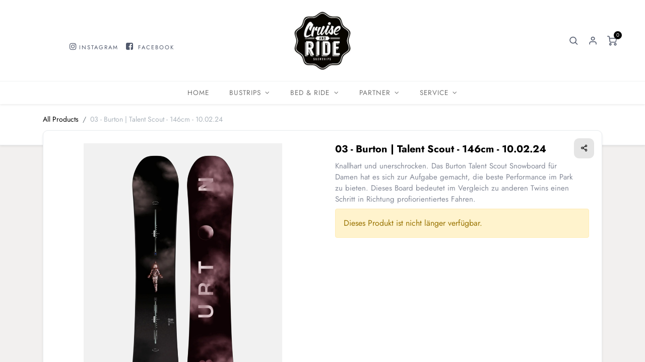

--- FILE ---
content_type: text/html; charset=utf-8
request_url: https://cruiseandride.de/shop/03-burton-talent-scout-146cm-10-02-24-277
body_size: 9828
content:

        

    
<!DOCTYPE html>
        
        
        
<html lang="de-DE" data-website-id="1" data-main-object="product.template(277,)" data-add2cart-redirect="1">
    <head>
        <meta charset="utf-8"/>
        
        <meta http-equiv="Content-Security-Policy" content="upgrade-insecure-requests"/>
        <meta name="viewport" content="width=device-width, initial-scale=1"/>
        <meta name="generator" content="Odoo"/>
        <meta name="description" content="Knallhart und unerschrocken. Das Burton Talent Scout Snowboard für Damen hat es sich zur Aufgabe gemacht, die beste Performance im Park zu bieten. Dieses Board bedeutet im Vergleich zu anderen Twins einen Schritt in Richtung profiorientiertes Fahren."/>
            
        <meta property="og:type" content="website"/>
        <meta property="og:title" content="03 - Burton | Talent Scout - 146cm - 10.02.24"/>
        <meta property="og:site_name" content="Cruise and Ride"/>
        <meta property="og:url" content="http://cruiseandride.de/shop/03-burton-talent-scout-146cm-10-02-24-277"/>
        <meta property="og:image" content="http://cruiseandride.de/web/image/product.template/277/image_1024?unique=a6d792b"/>
        <meta property="og:description" content="Knallhart und unerschrocken. Das Burton Talent Scout Snowboard für Damen hat es sich zur Aufgabe gemacht, die beste Performance im Park zu bieten. Dieses Board bedeutet im Vergleich zu anderen Twins einen Schritt in Richtung profiorientiertes Fahren."/>
            
        <meta name="twitter:card" content="summary_large_image"/>
        <meta name="twitter:title" content="03 - Burton | Talent Scout - 146cm - 10.02.24"/>
        <meta name="twitter:image" content="http://cruiseandride.de/web/image/product.template/277/image_1024?unique=a6d792b"/>
        <meta name="twitter:description" content="Knallhart und unerschrocken. Das Burton Talent Scout Snowboard für Damen hat es sich zur Aufgabe gemacht, die beste Performance im Park zu bieten. Dieses Board bedeutet im Vergleich zu anderen Twins einen Schritt in Richtung profiorientiertes Fahren."/>
        
        <link rel="canonical" href="http://www.cruiseandride.de/shop/03-burton-talent-scout-146cm-10-02-24-277"/>
        
        <title> 03 - Burton | Talent Scout - 146cm - 10.02.24 | Cruise </title>
        <link type="image/x-icon" rel="shortcut icon" href="/web/image/website/1/favicon?unique=a28fe2d"/>
        <link rel="preload" href="/web/static/src/libs/fontawesome/fonts/fontawesome-webfont.woff2?v=4.7.0" as="font" crossorigin=""/>
        <link type="text/css" rel="stylesheet" href="/web/assets/2793-f0b3a23/1/web.assets_frontend.min.css" data-asset-bundle="web.assets_frontend" data-asset-version="f0b3a23"/>
        <script id="web.layout.odooscript" type="text/javascript">
            var odoo = {
                csrf_token: "b66ea36d4117647d00e294bad5c165068c3f7dbao1799958108",
                debug: "",
            };
        </script>
        <script type="text/javascript">
            odoo.__session_info__ = {"is_admin": false, "is_system": false, "is_website_user": true, "user_id": false, "is_frontend": true, "profile_session": null, "profile_collectors": null, "profile_params": null, "show_effect": true, "bundle_params": {"lang": "en_US", "website_id": 1}, "translationURL": "/website/translations", "cache_hashes": {"translations": "dc22d613f89e96cd4bebfc3fc26af736f301f3bc"}, "recaptcha_public_key": "6LdIysYqAAAAAHAjAZh5nqfSsa-vXg6FlZTz7dTg", "geoip_country_code": null, "geoip_phone_code": null, "lang_url_code": "de"};
            if (!/(^|;\s)tz=/.test(document.cookie)) {
                const userTZ = Intl.DateTimeFormat().resolvedOptions().timeZone;
                document.cookie = `tz=${userTZ}; path=/`;
            }
        </script>
        <script defer="defer" type="text/javascript" src="/web/assets/469-efdeb42/1/web.assets_frontend_minimal.min.js" data-asset-bundle="web.assets_frontend_minimal" data-asset-version="efdeb42"></script>
        <script defer="defer" type="text/javascript" data-src="/web/assets/2795-125fbbc/1/web.assets_frontend_lazy.min.js" data-asset-bundle="web.assets_frontend_lazy" data-asset-version="125fbbc"></script>
        
        
    </head>
    <body>
        <div id="wrapwrap" class=" as_product_detail  as-product-detail   " data-pwa="0">
            <div class="modal fade header-01-language-modal" id="header_1_language_popup" aria-hidden="true" aria-labelledby="header_1_language_popupLabel" tabindex="-1">
                <div class="modal-dialog modal-dialog-centered">
                    <div class="modal-content">
                        <button type="button" class="btn-close" data-bs-dismiss="modal" aria-label="Close"></button>
                        <div class="modal-body">
                            <div class="hl-banner" style="background-image: url(/theme_alan/static/src/img/snippets/language-banner.jpg);">
                            </div>
                            <div class="hl-content">
                                <h3>Change Currency/Language</h3>
                                <p>Lorem ipsum dolor sit amet, consectetur adipisicing elit, sed do.</p>
                            </div>
                            <div class="hl-lang-selection">
                                <div class="lh-select pricelist_list">
                                    
        <div class="o_pricelist_dropdown dropdown d-none">

            <a role="button" href="#" data-bs-toggle="dropdown" class="dropdown-toggle btn btn-light">
                Allgemeine Preisliste
            </a>
            <div class="dropdown-menu" role="menu">
            </div>
        </div>
                                    <label>Currency</label>
                                </div>
                                <div class="lh-select">
                                    <label>Language</label>
                                    
                                </div>
                                <div class="lh-confirm">
                                    <button type="button" class="btn btn-primary" data-bs-dismiss="modal" aria-label="Close">Confirm</button>
                                </div>
                            </div>
                        </div>
                    </div>
                </div>
            </div>

            <div class="offcanvas offcanvas-end header-search-offcanvas" tabindex="-1" id="Header_01_search" aria-labelledby="Header_01_searchLabel">
                <div class="offcanvas-header">
                    <h5 class="offcanvas-title" id="Header_01_searchLabel"><i class="asi asi-search"></i> Search</h5>
                    <button type="button" class="btn-close text-reset" data-bs-dismiss="offcanvas" aria-label="Close"></button>
                </div>
                <div class="offcanvas-body">
    <form method="get" class="o_searchbar_form o_wait_lazy_js s_searchbar_input o_wsale_products_searchbar_form" action="/shop" data-snippet="s_searchbar_input">
            <div role="search" class="input-group  ">
        <input type="search" name="search" class="search-query form-control oe_search_box None" placeholder="Suchen ..." value="" data-search-type="as_advance_search" data-limit="100" data-display-image="true" data-display-description="true" data-display-extra-link="true" data-display-detail="true" data-order-by="name asc"/>
        <button type="submit" aria-label="Suchen" title="Suchen" class="btn oe_search_button btn-primary">
            <i class="oi oi-search"></i>
        </button>
    </div>

            <input name="order" type="hidden" class="o_search_order_by" value="name asc"/>
            

        
        </form>
                </div>
            </div>

            <div class="mobile-header-01 d-lg-none">
                <ul class="nav ht-end">
                    <li>
                        <a class="hm-icon hm-icon-search" data-bs-toggle="offcanvas" href="#Header_01_search" role="button" aria-controls="Header_01_search">
                            <i class="asi asi-search"></i>
                        </a>
                    </li>
        
            <li class="o_wsale_my_wish d-none  o_wsale_my_wish_hide_empty">
                <a href="/shop/wishlist" class="hm-icon hm-icon-wishlist">
                    <i class="fa fa-1x fa-heart o_editable_media"></i>
                    <sup class="my_wish_quantity o_animate_blink badge text-bg-primary">0</sup>
                </a>
            </li>
        
                    <li class=" o_no_autohide_item">
                <a href="/web/login" class="hm-icon hm-icon-user ">Sign in</a>
            </li>
                    
        
        
                <li class=" divider d-none"></li> 
                <li class="o_wsale_my_cart align-self-md-start  ">
                    <a href="/shop/cart" class="hm-icon hm-icon-cart as_mini_cart">
                        <i class="fa fa-shopping-cart o_editable_media"></i>
                        <sup class="my_cart_quantity badge text-bg-primary" data-order-id="">0</sup>
                    </a>
                </li>
            
                </ul>
            </div>
                <header id="top" data-anchor="true" data-name="Header" class="  as-main-header">
                    
            <nav data-name="Navbar" class="navbar navbar-expand-lg navbar-light o_colored_level o_cc  as-header-navbar">
                <div class="header-top">
                    <div class="container">
                        <div class="row">
                            <div class="col-lg-4" style="">
                                <div class="ht-start">
                                    <p><br/></p><p style="text-align: center;">&nbsp;&nbsp;<span class="fa fa-instagram" contenteditable="false"></span>&nbsp;<span style="font-size: 12px;"><a href="https://www.instagram.com/cruiseandride/" target="_blank" data-bs-original-title="" title="">INSTAGRAM</a></span>&nbsp; &nbsp;<span class="fa fa-facebook-square" contenteditable="false"></span>&nbsp; <span style="font-size: 12px;"><a href="https://www.facebook.com/cruiseandride/?locale=de_DE" target="_blank">FACEBOOK</a></span></p>
                                </div>
                            </div>
                            <div class="col-lg-4 as-logo d-flex justify-content-lg-center align-items-center">
                                
    <a href="/" class="navbar-brand logo ">
            
            <span role="img" aria-label="Logo of Cruise" title="Cruise"><img src="/web/image/website/1/logo/Cruise?unique=a28fe2d" class="img img-fluid" width="95" height="40" alt="Cruise" loading="lazy"/></span>
        </a>
    
                                
    <button type="button" data-bs-toggle="collapse" data-bs-target="#top_menu_collapse" class="navbar-toggler ms-auto">
        <span class="navbar-toggler-icon o_not_editable" contenteditable="false"></span>
    </button>
                            </div>
                            <div class="col-lg-4 d-none d-lg-block">
                                <ul class="nav ht-end">
                                    <li>
                                        <a class="hm-icon hm-icon-search" data-bs-toggle="offcanvas" href="#Header_01_search" role="button" aria-controls="Header_01_search">
                                            <i class="asi asi-search"></i>
                                        </a>
                                    </li>
        
            <li class="o_wsale_my_wish d-none  o_wsale_my_wish_hide_empty">
                <a href="/shop/wishlist" class="hm-icon hm-icon-wishlist">
                    <i class="fa fa-1x fa-heart o_editable_media"></i>
                    <sup class="my_wish_quantity o_animate_blink badge text-bg-primary">0</sup>
                </a>
            </li>
        
                                    <li class=" o_no_autohide_item">
                <a href="/web/login" class="hm-icon hm-icon-user ">Sign in</a>
            </li>
                                    
        
        
                <li class=" divider d-none"></li> 
                <li class="o_wsale_my_cart align-self-md-start  ">
                    <a href="/shop/cart" class="hm-icon hm-icon-cart as_mini_cart">
                        <i class="fa fa-shopping-cart o_editable_media"></i>
                        <sup class="my_cart_quantity badge text-bg-primary" data-order-id="">0</sup>
                    </a>
                </li>
            
                                </ul>
                            </div>
                        </div>
                    </div>
                </div>
                <div id="top_menu_container" class="container justify-content-start justify-content-lg-between">
                    
                    <div id="top_menu_collapse" class="collapse navbar-collapse order-last order-lg-0">
    <ul id="top_menu" class="nav navbar-nav o_menu_loading mx-auto nav-pills">
        
                            
    <li class="nav-item">
                <a role="menuitem" href="/" style="background-color:;color:" class="nav-link ">
                    <span>Home</span>
                </a>
            </li>
    <li class="nav-item dropdown  ">
                <a data-bs-toggle="dropdown" href="#" class="nav-link dropdown-toggle " style="background-color:;color:">
                    <span>Bustrips</span>
                </a>
                    <ul class="dropdown-menu" role="menu">
    <li class="">
                <a role="menuitem" href="/shop/category/bustrips-7" style="background-color:;color:" class="dropdown-item ">
                    <span>Bustrips | Dates</span>
                </a>
            </li>
    <li class="">
                <a role="menuitem" href="/bustrip-infos" style="background-color:;color:" class="dropdown-item ">
                    <span>Infos</span>
                </a>
            </li>
    <li class="">
                <a role="menuitem" href="/leistungen" style="background-color:;color:" class="dropdown-item ">
                    <span>Leistungen</span>
                </a>
            </li>
    <li class="">
                <a role="menuitem" href="/#GOODY-BAG" style="background-color:;color:" class="dropdown-item ">
                    <span>Goody Bag</span>
                </a>
            </li>
    <li class="">
                <a role="menuitem" href="/after-snow-partys" style="background-color:;color:" class="dropdown-item ">
                    <span>After Snow Partys</span>
                </a>
            </li>
    <li class="">
                <a role="menuitem" href="/testboards" style="background-color:;color:" class="dropdown-item ">
                    <span>Testboards</span>
                </a>
            </li>
    <li class="">
                <a role="menuitem" href="/Kurse" style="background-color:;color:" class="dropdown-item ">
                    <span>Kurse</span>
                </a>
            </li>
    <li class="">
                <a role="menuitem" href="/Gruppen" style="background-color:;color:" class="dropdown-item ">
                    <span>Gruppen</span>
                </a>
            </li>
    <li class="">
                <a role="menuitem" href="/eco-friendly" style="background-color:;color:" class="dropdown-item ">
                    <span>Eco-Friendly</span>
                </a>
            </li>
                    </ul>

            </li>
    <li class="nav-item dropdown  ">
                <a data-bs-toggle="dropdown" href="#" class="nav-link dropdown-toggle " style="background-color:;color:">
                    <span>Bed &amp; Ride</span>
                </a>
                    <ul class="dropdown-menu" role="menu">
    <li class="">
                <a role="menuitem" href="/shop/category/bed-ride-5" style="background-color:;color:" class="dropdown-item ">
                    <span>Dates</span>
                </a>
            </li>
    <li class="">
                <a role="menuitem" href="/infos" style="background-color:;color:" class="dropdown-item ">
                    <span>Infos</span>
                </a>
            </li>
                    </ul>

            </li>
    <li class="nav-item dropdown  ">
                <a data-bs-toggle="dropdown" href="#" class="nav-link dropdown-toggle " style="background-color:;color:">
                    <span>Partner</span>
                </a>
                    <ul class="dropdown-menu" role="menu">
    <li class="">
                <a role="menuitem" href="/werbepartner2" style="background-color:;color:" class="dropdown-item ">
                    <span>Werbepartner</span>
                </a>
            </li>
    <li class="">
                <a role="menuitem" href="/sponsoren" style="background-color:;color:" class="dropdown-item ">
                    <span>Sponsoren</span>
                </a>
            </li>
    <li class="">
                <a role="menuitem" href="/chill" style="background-color:;color:" class="dropdown-item ">
                    <span>Chill</span>
                </a>
            </li>
                    </ul>

            </li>
    <li class="nav-item dropdown  ">
                <a data-bs-toggle="dropdown" href="#" class="nav-link dropdown-toggle " style="background-color:;color:">
                    <span>Service</span>
                </a>
                    <ul class="dropdown-menu" role="menu">
    <li class="">
                <a role="menuitem" href="/service" style="background-color:;color:" class="dropdown-item ">
                    <span>Kontakt &amp; Impressum</span>
                </a>
            </li>
    <li class="">
                <a role="menuitem" href="/jobs-1" style="background-color:;color:" class="dropdown-item ">
                    <span>Jobs</span>
                </a>
            </li>
    <li class="">
                <a role="menuitem" href="/newsletter" style="background-color:;color:" class="dropdown-item ">
                    <span>Newsletter</span>
                </a>
            </li>
    <li class="">
                <a role="menuitem" href="/Versicherung" style="background-color:;color:" class="dropdown-item ">
                    <span>Versicherung</span>
                </a>
            </li>
    <li class="">
                <a role="menuitem" href="/agb" style="background-color:;color:" class="dropdown-item ">
                    <span>AGB</span>
                </a>
            </li>
                    </ul>

            </li>
                        
    </ul>
                    </div>
                </div>
            </nav>

        
        </header>
                <main>
                    
            <div itemscope="itemscope" itemtype="http://schema.org/Product" id="wrap" class="js_sale o_wsale_product_page as-sticky-cart-active ecom-zoomable zoomodoo-next" data-ecom-zoom-auto="1">
                <div class="oe_structure oe_empty oe_structure_not_nearest" id="oe_structure_website_sale_product_1" data-editor-message="DROP BUILDING BLOCKS HERE TO MAKE THEM AVAILABLE ACROSS ALL PRODUCTS"></div>
            <div class="as-product-next-prev-history">
                <div class="container">
                    <div class="row">
                        <div class="col">
                            <ol class="breadcrumb">
                                <li class="breadcrumb-item o_not_editable">
                                    <a href="/shop">All Products</a>
                                </li>
                                <li class="breadcrumb-item active">
                                    <span>03 - Burton | Talent Scout - 146cm - 10.02.24</span>
                                </li>
                            </ol>
                        </div>
                        <div class="col as-pre-nxt-col">
                        </div>
                    </div>
                </div>
            </div>
                <section id="product_detail" class="container py-4 oe_website_sale " data-view-track="1" data-product-tracking-info="{&#34;item_id&#34;: 1708, &#34;item_name&#34;: &#34;03 - Burton | Talent Scout - 146cm - 10.02.24&#34;, &#34;item_category&#34;: &#34;Testboards 10.02.24&#34;, &#34;currency&#34;: &#34;EUR&#34;, &#34;price&#34;: 0.0}">
                    <div class="row" id="product_detail_main" data-name="Product Page" data-image_width="50_pc" data-image_layout="carousel">
                        <div class="col-lg-6 mt-lg-4 o_wsale_product_images position-relative">
        <div id="o-carousel-product" class="carousel slide position-sticky mb-3 overflow-hidden" data-bs-ride="carousel" data-bs-interval="0" data-name="Produktkarussell">
            <div class="o_carousel_product_outer carousel-outer position-relative flex-grow-1">
                <div class="carousel-inner h-100">
                        <div class="carousel-item h-100 active">
        <div class="d-flex align-items-center justify-content-center h-100 oe_unmovable"><img src="/web/image/product.product/1708/image_1024/03%20-%20Burton%20%7C%20Talent%20Scout%20-%20146cm%20-%2010.02.24?unique=a6d792b" class="img img-fluid oe_unmovable product_detail_img mh-100" alt="03 - Burton | Talent Scout - 146cm - 10.02.24" data-zoom="1" data-zoom-image="/web/image/product.product/1708/image_1920/03%20-%20Burton%20%7C%20Talent%20Scout%20-%20146cm%20-%2010.02.24?unique=a6d792b" loading="lazy"/></div>
                        </div>
                        <div class="carousel-item h-100">
        <div class="d-flex align-items-center justify-content-center h-100 oe_unmovable"><img src="/web/image/product.image/538/image_1024/02%20-%20Burton%20%7C%20Talent%20Scout%20-%20146cm?unique=8a4fd4a" class="img img-fluid oe_unmovable product_detail_img mh-100" alt="02 - Burton | Talent Scout - 146cm" loading="lazy"/></div>
                        </div>
                </div>
                    <a class="carousel-control-prev" href="#o-carousel-product" role="button" data-bs-slide="prev">
                        <span class="fa fa-chevron-left fa-2x oe_unmovable" role="img" aria-label="Previous" title="Previous"></span>
                    </a>
                    <a class="carousel-control-next" href="#o-carousel-product" role="button" data-bs-slide="next">
                        <span class="fa fa-chevron-right oe_unmovable fa-2x" role="img" aria-label="Next" title="Next" contenteditable="false">​</span>
                    </a>
            </div>
        <div class="o_carousel_product_indicators pt-2 overflow-hidden">
            <ol class="carousel-indicators  position-static pt-2 pt-lg-0 mx-auto my-0 text-start">
                <li data-bs-target="#o-carousel-product" class="align-top position-relative active" data-bs-slide-to="0">
                    <div><img src="/web/image/product.product/1708/image_128/03%20-%20Burton%20%7C%20Talent%20Scout%20-%20146cm%20-%2010.02.24?unique=a6d792b" class="img o_image_64_cover" alt="03 - Burton | Talent Scout - 146cm - 10.02.24" loading="lazy"/></div>
                </li><li data-bs-target="#o-carousel-product" class="align-top position-relative " data-bs-slide-to="1">
                    <div><img src="/web/image/product.image/538/image_128/02%20-%20Burton%20%7C%20Talent%20Scout%20-%20146cm?unique=8a4fd4a" class="img o_image_64_cover" alt="02 - Burton | Talent Scout - 146cm" loading="lazy"/></div>
                </li>
            </ol>
        </div>
        </div>
                        </div>
                        <div id="product_details" class="col-lg-6 mt-md-4">
                            <h1 itemprop="name">03 - Burton | Talent Scout - 146cm - 10.02.24</h1>
                            <span itemprop="url" style="display:none;">http://www.cruiseandride.de/shop/03-burton-talent-scout-146cm-10-02-24-277</span>
                            <span itemprop="image" style="display:none;">http://www.cruiseandride.de/web/image/product.template/277/image_1920?unique=a6d792b</span>
            <div id="as_product_share" class="pd-wishlist">
                <div class="as-pd-share dropdown">
                    <button class="as-pd-share-icon dropdown-toggle" type="button" data-bs-toggle="dropdown" aria-expanded="false">
                        <i class="asi asi-share-2"></i>
                    </button>
                    <div class="dropdown-menu">
    <div data-snippet="s_share" class="s_share text-start ">
        <a href="https://www.facebook.com/sharer/sharer.php?u={url}" target="_blank" class="s_share_facebook ">
            <i class="fa fa-facebook rounded shadow-sm"></i>
        </a>
        <a href="https://twitter.com/intent/tweet?text={title}&amp;url={url}" target="_blank" class="s_share_twitter ">
            <i class="fa fa-twitter rounded shadow-sm"></i>
        </a>
        <a href="https://pinterest.com/pin/create/button/?url={url}&amp;media={media}&amp;description={title}" target="_blank" class="s_share_pinterest ">
            <i class="fa fa-pinterest rounded shadow-sm"></i>
        </a>
        <a href="mailto:?body={url}&amp;subject={title}" class="s_share_email ">
            <i class="fa fa-envelope rounded shadow-sm"></i>
        </a>
    </div>
                    </div>
                </div>
            </div>
                            <p class="text-muted my-2" placeholder="Eine kurze Beschreibung, die auch auf Dokumenten erscheint.">Knallhart und unerschrocken. Das Burton Talent Scout Snowboard für Damen hat es sich zur Aufgabe gemacht, die beste Performance im Park zu bieten. Dieses Board bedeutet im Vergleich zu anderen Twins einen Schritt in Richtung profiorientiertes Fahren.</p>
                            <p class="alert alert-warning">Dieses Produkt ist nicht länger verfügbar.</p>
                            <div id="product_attributes_simple">
                                <table class="table table-sm text-muted d-none">
                                </table>
                            </div>
            <div class="as-pd-extra">
                <div class="as-internal-reference as-pd-lists">
                </div>
            </div>
            <div id="o_product_terms_and_share" class="d-none">
            <p class="text-muted mb-0">
                <a href="/terms" class="text-muted"><u>Geschäftsbedingungen</u></a><br/>
                30-Tage-Geld-zurück-Garantie<br/>
                Versand: 2-3 Geschäftstage
            </p>
            <div class="h4 mt-3 mb-0 d-flex justify-content-md-end flex-shrink-0" contenteditable="false">
    <div data-snippet="s_share" class="s_share text-start text-lg-end">
        <a href="https://www.facebook.com/sharer/sharer.php?u={url}" target="_blank" class="s_share_facebook mx-1 my-0">
            <i class="fa fa-facebook "></i>
        </a>
        <a href="https://twitter.com/intent/tweet?text={title}&amp;url={url}" target="_blank" class="s_share_twitter mx-1 my-0">
            <i class="fa fa-twitter "></i>
        </a>
        <a href="https://pinterest.com/pin/create/button/?url={url}&amp;media={media}&amp;description={title}" target="_blank" class="s_share_pinterest mx-1 my-0">
            <i class="fa fa-pinterest "></i>
        </a>
        <a href="mailto:?body={url}&amp;subject={title}" class="s_share_email mx-1 my-0">
            <i class="fa fa-envelope "></i>
        </a>
    </div>
            </div></div>
        <input id="wsale_user_email" type="hidden" value=""/>
                        </div>
                    </div>
                </section>
                
        <section class="product-details-tabs">
            <div class="container">
                
                <ul id="as_product_tabs" class="nav nav-tabs" role="tablist">
                </ul>
                
                
                <div class="tab-content">
                    <div id="nav_tabs_content_1" role="tabpanel" aria-labelledby="nav_tabs_link_1" class="tab-pane fade ">
                        <div class="oe_structure oe_empty" id="product-alan-description-277">
                        </div>
                    </div>
                    <div id="nav_tabs_content_2" role="tabpanel" aria-labelledby="nav_tabs_link_2" class="tab-pane fade ">
                    </div>

                </div>
                
            </div>
        </section>
        <div class="as-product-alt-acc-products">
            <div class="container">
            </div>
        </div>
        </div>
            <div class="as-product-sticky-cart as_prod_sticky">
                <div class="as-product-sticky-in">
                    <div class="media">
                        <div class="prod_img">
                            <img class="img img-fluid rounded" alt="Product Image" src="/web/image/product.template/277/image_256" loading="lazy"/>
                        </div>
                        <div class="media-body">
                            <h6 itemprop="name" class="te_product_name">03 - Burton | Talent Scout - 146cm - 10.02.24</h6>
                              <div class="mt-2 mb-3 as_product_price d-inline-block">
                                <h3 class="a_css_editable_mode_hidden">
                                    <span class="aoe_price" style="white-space: nowrap;" data-oe-type="monetary" data-oe-expression="combination_info[&#39;price&#39;]"><span class="oe_currency_value">0,00</span> €</span>
                                    <span style="text-decoration: line-through; white-space: nowrap;" class="text-danger soe_default_price ms-1 h5 d-none" data-oe-type="monetary" data-oe-expression="combination_info[&#39;list_price&#39;]"><span class="oe_currency_value">0,00</span> €</span>
                                </h3>
                                <h3 class="css_non_editable_mode_hidden decimal_precision" data-precision="2">
                                    <span data-oe-type="monetary" data-oe-expression="product.list_price"><span class="oe_currency_value">0,00</span> €</span>
                                </h3>
                            </div>
                            <div id="product_unavailable" class="d-none">
                                <h3 class="fst-italic">Not Available For Sale</h3>
                            </div>
                        </div>
                        <div class="as_add_cart">
                        </div>
                    </div>
                </div>
            </div>
        
                </main>
                <footer id="bottom" data-anchor="true" data-name="Footer" class="o_footer o_colored_level o_cc ">
                    <div id="footer" class="oe_structure oe_structure_solo" style="">
            <section class="s_text_block pb16 pt144" data-snippet="s_text_block" data-name="Text" style="background-image: none;">
                <div class="container">
                    <div class="row">
                        <div class="col-lg-2 pt24 pb24 o_colored_level" style="">
                            <h5 class="mb-3"> Links</h5>
                            <ul class="list-unstyled">
                                <li><a href="/">Home</a></li>
                                <li><a href="/agb" data-bs-original-title="" title="">AGB</a></li>
                                <li>
                                    <a href="/privacy" data-bs-original-title="" title="">Datenschutzerklärung</a>
                                </li>
                                <li>
<a href="/web/content/22993?download=true" data-bs-original-title="" title="">Einverständniserklärung

</a><br/></li>
                            </ul>
                        </div>
                        <div class="col-lg-5 pt24 pb24 o_colored_level">
                            <h5 class="mb-3">About us:<br/></h5>
                            <p>
Cruise and Ride startet
                                in die 16. Saison mit der Organisation
                                und Durchführung eventorientierter
                                Wintersportreisen. Auch in der kommenden
                                Wintersaison organisieren wir attraktive
                                Komplettangebote, bei denen Transfer,
                                Liftpass und Gratis-Extras unserer
                                Partner inklusive sind.

<br/></p>
                        </div>
                        <div id="connect" class="col-lg-4 offset-lg-1 pt24 pb24 o_colored_level" style="">
                            <h5 class="mb-3">Contact us:<br/></h5>
                            <ul class="list-unstyled">
                                
                                <li><i class="fa fa-envelope fa-fw me-2" contenteditable="false">​</i><span><a href="mailto:trips@cruiseandride.de" data-bs-original-title="" title="">trips@cruiseandride.de</a></span></li>
                                <li><i class="fa fa-phone fa-fw me-2" contenteditable="false">​</i><span class="o_force_ltr"><a href="tel:+1 (650) 555-0111" data-bs-original-title="" title="">+49-711-754 80 800<br/></a></span></li>
                            </ul>
                            <div class="s_social_media o_not_editable text-start" data-snippet="s_social_media" data-name="Social Media" contenteditable="false">
                                <h5 class="s_social_media_title d-none">Folgen Sie uns</h5>
<a href="/website/social/facebook" class="s_social_media_facebook" target="_blank">
                                    <i class="fa fa-facebook o_editable_media m-1" contenteditable="false">​</i>
                                </a>
<a href="/website/social/instagram" class="s_social_media_instagram" target="_blank">
                                    <i class="fa o_editable_media fa-instagram m-1" contenteditable="false">​</i>
                                </a>
</div>
                        </div>
                    </div>
                </div>
            </section>
        </div>
    <div class="o_footer_copyright o_colored_level o_cc" data-name="Copyright">
                        <div class="container py-3">
                            <div class="row">
                                <div class="col-sm text-center text-sm-start text-muted">
                                    <span class="o_footer_copyright_name me-2">Copyright © Cruise and Ride 2023</span>
        
            <div class="js_language_selector  dropup d-print-none">
                <button type="button" data-bs-toggle="dropdown" aria-haspopup="true" aria-expanded="true" class="btn btn-sm btn-outline-secondary border-0 dropdown-toggle ">
    <img class="o_lang_flag" src="/base/static/img/country_flags/de.png?height=25" loading="lazy"/>
                    <span class="align-middle"> Deutsch</span>
                </button>
                <div role="menu" class="dropdown-menu ">
                        <a href="/en_GB/shop/03-burton-talent-scout-146cm-10-02-24-277" class="dropdown-item js_change_lang " data-url_code="en_GB">
    <img class="o_lang_flag" src="/base/static/img/country_flags/gb.png?height=25" loading="lazy"/>
                            <span>English (UK)</span>
                        </a>
                        <a href="/shop/03-burton-talent-scout-146cm-10-02-24-277" class="dropdown-item js_change_lang active" data-url_code="de">
    <img class="o_lang_flag" src="/base/static/img/country_flags/de.png?height=25" loading="lazy"/>
                            <span> Deutsch</span>
                        </a>
                        <a href="/es/shop/03-burton-talent-scout-146cm-10-02-24-277" class="dropdown-item js_change_lang " data-url_code="es">
    <img class="o_lang_flag" src="/base/static/img/country_flags/es.png?height=25" loading="lazy"/>
                            <span> Español</span>
                        </a>
                </div>
            </div>
        
                                </div>
                                <div class="col-sm text-center text-sm-end o_not_editable">
        <div class="o_brand_promotion">
        Powered by 
            <a target="_blank" class="badge text-bg-light" href="http://www.odoo.com?utm_source=db&amp;utm_medium=website">
                <img alt="Odoo" src="/web/static/img/odoo_logo_tiny.png" width="62" height="20" style="width: auto; height: 1em; vertical-align: baseline;" loading="lazy"/>
            </a>
        - 
                    Die #1 <a target="_blank" href="http://www.odoo.com/app/ecommerce?utm_source=db&amp;utm_medium=website">Open-Source-E-Commerce</a>
                
        </div>
                                </div>
                            </div>
                        </div>
                    </div>
                </footer>
        <div id="website_cookies_bar" class="s_popup o_snippet_invisible o_no_save d-none" data-name="Cookies Bar" data-vcss="001" data-invisible="1">
            <div class="modal s_popup_bottom s_popup_no_backdrop o_cookies_discrete modal_shown" data-show-after="500" data-display="afterDelay" data-consents-duration="999" data-bs-focus="false" data-bs-backdrop="false" data-bs-keyboard="false" tabindex="-1" style="display: none;" aria-hidden="true">
                <div class="modal-dialog d-flex s_popup_size_full">
                    <div class="modal-content oe_structure">
                        
                        <section class="o_colored_level o_cc o_cc1" style="background-image: none;">
                            <div class="container">
                                <div class="row">
                                    <div class="col-lg-8 pt16 o_colored_level">
                                        <p><span class="pe-1"></span><br/></p><p><span class="pe-1"><span style="color: rgb(51, 51, 51); font-size: 13px; font-style: normal; background-color: rgb(255, 255, 255);"><span style="color: rgb(51, 51, 51); font-size: 13px; font-style: normal; background-color: rgb(255, 255, 255);"><strong>DEINE DATEN GEHÖREN DIR!</strong></span></span><span style="color: rgb(51, 51, 51);font-size: 13px;font-style: normal;font-weight: 400;background-color: rgb(255, 255, 255)"><br/><span style="color: rgb(51, 51, 51);font-size: 13px;font-style: normal;font-weight: 400;background-color: rgb(255, 255, 255)">Cruise and Ride verzichtet auf die übliche Cookie-Auswahl und verwendet nur zwingend notwendige Daten. Uns interessiert es nicht, auf welchen Internetseiten du warst. Genauso wenig möchten wir, dass dein Surfverhalten auf irgendwelchen Servern im Ausland gespeichert wird. Aus diesem Grund verzichten wir künftig auf Tracking Tools wie z.B. Google Analytics.</span></span></span>
                                        </p>
                                    </div>
                                    <div class="text-end pb16 o_colored_level pt112 col-lg-3">
                                        <a href="#" id="cookies-consent-all" role="button" class="js_close_popup btn btn-outline-primary rounded-circle btn-sm" data-bs-original-title="" title="">OK</a>
                                    </div>
                                </div>
                            </div>
                        </section>
                    </div>
                </div>
            </div>
        </div>
            <div class="as_scroll_to_top btn btn-primary"> <i class="fa fa-chevron-up" contenteditable="false"></i></div>
            </div>
        
        </body>
</html>
    

--- FILE ---
content_type: text/css; charset=utf-8
request_url: https://cruiseandride.de/css/font/google?family=Jost:300,300i,400,400i,500,500i,700,700i,800,800i&display=swap
body_size: 1976
content:
@font-face {
  font-family: 'Jost';
  font-style: italic;
  font-weight: 300;
  font-display: swap;
  src: url(/css/font/gstatic/s/jost/v20/92zJtBhPNqw73oHH7BbQp4-B6XlrZrMFBIokmw.ttf) format('truetype');
}
@font-face {
  font-family: 'Jost';
  font-style: italic;
  font-weight: 400;
  font-display: swap;
  src: url(/css/font/gstatic/s/jost/v20/92zJtBhPNqw73oHH7BbQp4-B6XlrZu0FBIokmw.ttf) format('truetype');
}
@font-face {
  font-family: 'Jost';
  font-style: italic;
  font-weight: 500;
  font-display: swap;
  src: url(/css/font/gstatic/s/jost/v20/92zJtBhPNqw73oHH7BbQp4-B6XlrZt8FBIokmw.ttf) format('truetype');
}
@font-face {
  font-family: 'Jost';
  font-style: italic;
  font-weight: 700;
  font-display: swap;
  src: url(/css/font/gstatic/s/jost/v20/92zJtBhPNqw73oHH7BbQp4-B6XlrZgoCBIokmw.ttf) format('truetype');
}
@font-face {
  font-family: 'Jost';
  font-style: italic;
  font-weight: 800;
  font-display: swap;
  src: url(/css/font/gstatic/s/jost/v20/92zJtBhPNqw73oHH7BbQp4-B6XlrZm0CBIokmw.ttf) format('truetype');
}
@font-face {
  font-family: 'Jost';
  font-style: normal;
  font-weight: 300;
  font-display: swap;
  src: url(/css/font/gstatic/s/jost/v20/92zPtBhPNqw79Ij1E865zBUv7mz9JTVBNI0.ttf) format('truetype');
}
@font-face {
  font-family: 'Jost';
  font-style: normal;
  font-weight: 400;
  font-display: swap;
  src: url(/css/font/gstatic/s/jost/v20/92zPtBhPNqw79Ij1E865zBUv7myjJTVBNI0.ttf) format('truetype');
}
@font-face {
  font-family: 'Jost';
  font-style: normal;
  font-weight: 500;
  font-display: swap;
  src: url(/css/font/gstatic/s/jost/v20/92zPtBhPNqw79Ij1E865zBUv7myRJTVBNI0.ttf) format('truetype');
}
@font-face {
  font-family: 'Jost';
  font-style: normal;
  font-weight: 700;
  font-display: swap;
  src: url(/css/font/gstatic/s/jost/v20/92zPtBhPNqw79Ij1E865zBUv7mxEIjVBNI0.ttf) format('truetype');
}
@font-face {
  font-family: 'Jost';
  font-style: normal;
  font-weight: 800;
  font-display: swap;
  src: url(/css/font/gstatic/s/jost/v20/92zPtBhPNqw79Ij1E865zBUv7mwjIjVBNI0.ttf) format('truetype');
}
